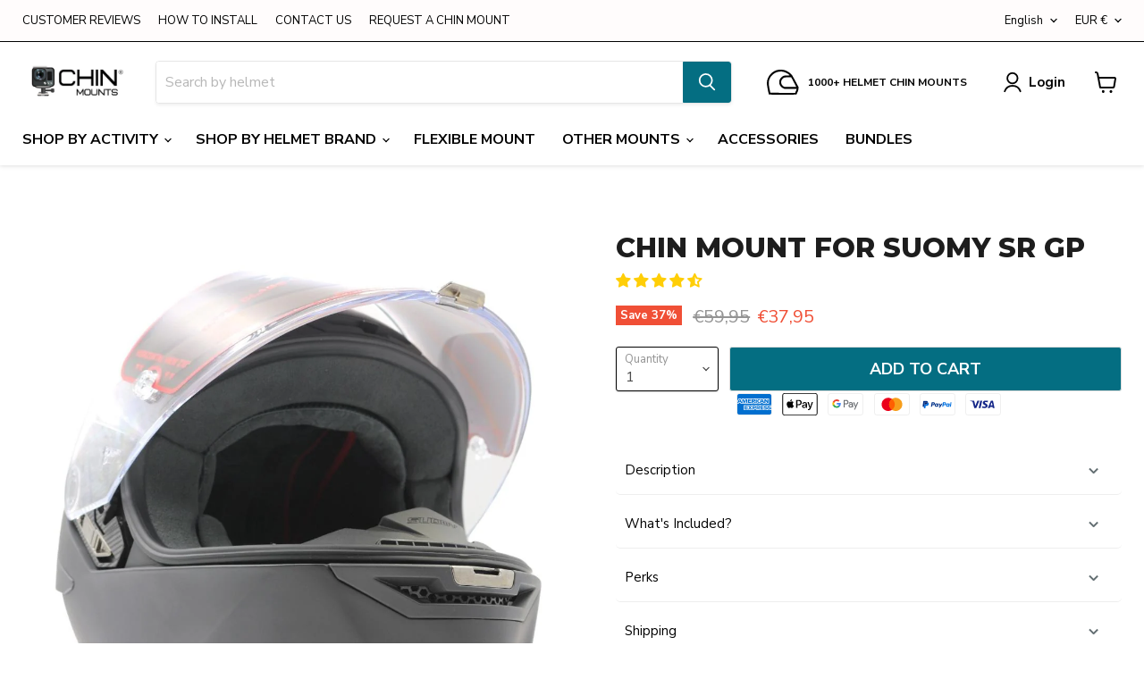

--- FILE ---
content_type: text/javascript
request_url: https://cdn-sf.vitals.app/assets/js/sm36.d91588ee2cd93c9235e0.chunk.bundle.js
body_size: 14991
content:
(window.webpackChunkvitalsLibrary=window.webpackChunkvitalsLibrary||[]).push([[5916],{89994:(t,e,i)=>{"use strict";i.d(e,{A:()=>s});var n=i(58578);var o=i.n(n);var a=i(63543);var r=o()(!1);r.i(a.A);r.push([t.id,".Vtl-NewVolumeDiscountRadio{display:flex;flex-direction:column;max-width:44rem}.Vtl-NewVolumeDiscountRadio--SubmitAttempted .Vtl-NewVolumeDiscountRadio__VariantSelector--Invalid .Vtl-Dropdown__Header{border-color:red}.Vtl-NewVolumeDiscountRadio .Vtl-Dropdown{max-width:100%}.Vtl-NewVolumeDiscountRadio__Submit{padding:var(--vtl-space-16) var(--vtl-space-32);appearance:none;border:none;display:flex;justify-content:center;gap:1ch}.Vtl-NewVolumeDiscountRadio__Submit--Enabled{cursor:pointer}.Vtl-NewVolumeDiscountRadio__Submit--Disabled{opacity:.5;cursor:not-allowed}.Vtl-NewVolumeDiscountRadio__TierHighlight{position:absolute;line-height:calc(1em + 4px);font-size:14px;transform:translateY(-125%);font-weight:bold}.Vtl-NewVolumeDiscountRadio__TierItem{border:1px solid #cecece;position:relative}.Vtl-NewVolumeDiscountRadio__TierItem--NotSelected *{cursor:pointer}.Vtl-NewVolumeDiscountRadio__TierList{list-style:none;margin:.5em 0 var(--vtl-space-16);padding:0;display:flex;flex-direction:column;gap:var(--vtl-space-16)}.Vtl-NewVolumeDiscountRadio__TierList--SaveAmountLabelHidden{gap:var(--vtl-space-12)}.Vtl-NewVolumeDiscountRadio__TierLabel{display:flex;align-items:center;margin-bottom:0;padding:var(--vtl-space-16)}.Vtl-NewVolumeDiscountRadio__TierItem--WithVariants .Vtl-NewVolumeDiscountRadio__TierLabel{padding-bottom:var(--vtl-space-0)}.Vtl-NewVolumeDiscountRadio__LabelWrapper{flex:1;line-height:1.2}.Vtl-NewVolumeDiscountRadio__LabelHeader{display:grid;grid-template-columns:1fr auto;column-gap:var(--vtl-space-8);align-items:center;line-height:22px}.Vtl-NewVolumeDiscountRadio__LabelHeaderLeft{display:flex;flex-direction:column;gap:var(--vtl-space-2);min-width:0}.Vtl-NewVolumeDiscountRadio__LabelTitleRow{display:flex;align-items:center;gap:var(--vtl-space-4);flex-wrap:wrap}.Vtl-NewVolumeDiscountRadio__PriceCol{display:flex;flex-direction:column;justify-content:center;align-items:flex-end;text-align:right;white-space:nowrap;gap:var(--vtl-space-2)}.Vtl-NewVolumeDiscountRadio__Badge{background-color:#5d5f5e;color:#fff;padding:var(--vtl-space-2) var(--vtl-space-6);border-radius:var(--vtl-space-12);font-size:12px;font-weight:600;white-space:normal;word-break:break-word}.Vtl-NewVolumeDiscountRadio__LabelSubtitle{font-size:14px}.Vtl-NewVolumeDiscountRadio__LabelContainer{display:flex;justify-content:space-between;text-align:right}.Vtl-NewVolumeDiscountRadio .Vtl-NewVolumeDiscountRadio__Radio{appearance:none;background-color:var(--form-background);margin:3px 1ch 0 0;font:inherit;color:currentColor;width:18px;height:18px;border:.15em solid currentColor;border-radius:50%;transform:translateY(-0.075em);display:grid;place-content:center;aspect-ratio:1/1;padding:0}.Vtl-NewVolumeDiscountRadio__Radio::before{content:\"\";width:10px;height:10px;aspect-ratio:1/1;border-radius:50%;transform:scale(0);transition:120ms transform ease-in-out;box-shadow:inset 1em 1em #8c9196}.Vtl-NewVolumeDiscountRadio__Radio:checked::before{transform:scale(1)}.Vtl-NewVolumeDiscountRadio__Label{text-transform:capitalize;background:rgba(140,145,150,.5333333333);padding:var(--vtl-space-4) var(--vtl-space-12);font-size:14px;position:absolute;top:0;right:15px;transform:translate(0, -50%);white-space:nowrap}.Vtl-NewVolumeDiscountRadio__TotalPrice,.Vtl-NewVolumeDiscountRadio__ItemPriceWithoutDiscount{text-decoration:line-through;color:#6f6f6f;line-height:.75em;font-size:14px}.Vtl-NewVolumeDiscountRadio__LabelName{display:flex;flex-direction:column;justify-content:flex-end;font-size:12px}.Vtl-NewVolumeDiscountRadio__Name{text-align:center;margin:.5em 0}.Vtl-NewVolumeDiscountRadio__Name~.Vtl-NewVolumeDiscountRadio__TierList{margin-top:0}.Vtl-NewVolumeDiscountRadio__TotalPrice,.Vtl-NewVolumeDiscountRadio__ItemPriceWithDiscount{font-size:16px}.Vtl-NewVolumeDiscountRadio__LabelHeaderTotalValue,.Vtl-NewVolumeDiscountRadio__LabelHeaderQuantity,.Vtl-NewVolumeDiscountRadio__ItemPriceWithDiscount,.Vtl-NewVolumeDiscountRadio__LabelHeaderQuantityInterval,.Vtl-NewVolumeDiscountRadio__TotalDiscountedPrice{font-weight:bold}.Vtl-NewVolumeDiscountRadio__Variants{list-style:none;display:flex;flex-direction:column;gap:var(--vtl-space-8);padding:var(--vtl-space-6) var(--vtl-space-16) var(--vtl-space-16) var(--vtl-space-16)}.Vtl-NewVolumeDiscountRadio__VariantsItem{display:flex;gap:1ch;align-items:center}.Vtl-NewVolumeDiscountRadio__VariantsItemNumber{font-size:12px}.Vtl-VolumeDiscountRadio{display:flex;flex-direction:column;max-width:44rem}.Vtl-VolumeDiscountRadio--SubmitAttempted .Vtl-VolumeDiscountRadio__VariantSelector--Invalid .Vtl-Dropdown__Header{border-color:red}.Vtl-VolumeDiscountRadio__Submit{padding:16px 32px;appearance:none;border:none;display:flex;justify-content:center;gap:1ch}.Vtl-VolumeDiscountRadio__Submit--Enabled{cursor:pointer}.Vtl-VolumeDiscountRadio__Submit--Disabled{opacity:.5;cursor:not-allowed}.Vtl-VolumeDiscountRadio__TierHighlight{position:absolute;line-height:calc(1em + 4px);font-size:14px;transform:translateY(-125%);font-weight:bold}.Vtl-VolumeDiscountRadio__TierItem{border:1px solid #cecece;padding:16px;position:relative}.Vtl-VolumeDiscountRadio__TierItem--NotSelected *{cursor:pointer}.Vtl-VolumeDiscountRadio__TierList{list-style:none;margin:0;padding:0;display:flex;flex-direction:column;gap:20px;margin-bottom:16px}.Vtl-VolumeDiscountRadio__TierList--SaveAmountLabelHidden{gap:12px}.Vtl-VolumeDiscountRadio__TierLabel{display:flex;align-items:baseline;margin-bottom:0}.Vtl-VolumeDiscountRadio__LabelWrapper{flex:1;line-height:1.2}.Vtl-VolumeDiscountRadio__LabelContainer{display:flex;justify-content:space-between;text-align:right}.Vtl-VolumeDiscountRadio .Vtl-VolumeDiscountRadio__Radio{appearance:none;background-color:var(--form-background);margin:0 1ch 0 0;font:inherit;color:currentColor;width:18px;height:18px;border:.15em solid currentColor;border-radius:50%;transform:translateY(-0.075em);display:grid;place-content:center;aspect-ratio:1/1;padding:0}.Vtl-VolumeDiscountRadio__Radio::before{content:\"\";width:10px;height:10px;aspect-ratio:1/1;border-radius:50%;transform:scale(0);transition:120ms transform ease-in-out;box-shadow:inset 1em 1em #8c9196}.Vtl-VolumeDiscountRadio__Radio:checked::before{transform:scale(1)}.Vtl-VolumeDiscountRadio__TotalSave{text-transform:capitalize;background:rgba(140,145,150,.5333333333);padding:2px 14px;font-size:16px;position:absolute;bottom:0;left:50%;transform:translate(-50%, 50%);white-space:nowrap}.Vtl-VolumeDiscountRadio__ItemPriceWithoutDiscount{text-decoration:line-through;color:#6f6f6f;line-height:.75em;font-size:14px}.Vtl-VolumeDiscountRadio__LabelName{display:flex;flex-direction:column;justify-content:flex-end;font-size:12px}.Vtl-VolumeDiscountRadio__TotalPrice,.Vtl-VolumeDiscountRadio__ItemPriceWithDiscount{font-size:16px}.Vtl-VolumeDiscountRadio__LabelHeaderTotalValue,.Vtl-VolumeDiscountRadio__LabelHeaderQuantity,.Vtl-VolumeDiscountRadio__ItemPriceWithDiscount,.Vtl-VolumeDiscountRadio__LabelHeaderQuantityInterval,.Vtl-VolumeDiscountRadio__TotalPrice{font-weight:bold}.Vtl-VolumeDiscountRadio__Variants{list-style:none;margin:0;display:flex;flex-direction:column;gap:4px;padding:0 0 0 4px;margin-top:6px}.Vtl-VolumeDiscountRadio__VariantsItem{display:flex;gap:1ch;align-items:center}.Vtl-VolumeDiscountRadio__VariantsItemNumber{font-size:12px}",""]);const s=r},8398:(t,e,i)=>{"use strict";i.d(e,{A:()=>a});var n=i(58578);var o=i.n(n)()(!1);o.push([t.id,".Vtl-TableContent__Container{margin-bottom:var(--vtl-space-20);overflow:hidden;line-height:140%;border-style:solid;max-width:44rem}.Vtl-TableContent__Title{display:flex;justify-content:center;padding:var(--vtl-space-16);text-align:center}.Vtl-TableContent__Row{display:flex;flex-wrap:wrap;justify-content:space-between;cursor:pointer;border-top-style:solid}.Vtl-TableContent__Row--WrappedRow{display:block}.Vtl-TableContent__Row--Disabled{cursor:not-allowed}.Vtl-TableContent__Item{box-sizing:border-box;padding:var(--vtl-space-12)}.Vtl-TableContent__RightColumnItem{display:flex;flex-direction:column;gap:var(--vtl-space-4);align-items:flex-end}.Vtl-TableContent__RightColumnItem--Wrapped{align-items:start}.Vtl-TableContent__RightColumnItem span{margin:var(--vtl-space-0);padding:var(--vtl-space-0)}.Vtl-TableContent__Discount--Wrapped{align-self:start}",""]);const a=o},15539:(t,e,i)=>{"use strict";i.d(e,{A:()=>a});var n=i(58578);var o=i.n(n)()(!1);o.push([t.id,".vtl-ub-vd-widget{position:relative;width:100%;clear:both}.vtl-ub-vd-widget .vtl-ub-vd-widget__loading-area{position:absolute !important;top:0;left:0;z-index:1000;width:100%;height:100%;background-color:rgba(255,255,255,.7)}.vtl-ub-vd-widget .vtl-ub-vd-widget__loading-area:empty{display:none}#bundle-volume-discounts{clear:both}.vtl-ub-vd-widget__content{width:100%}.vtl-ub-vd-badges-widget__title{width:100%;text-align:center;padding:.6rem 0}.vtl-ub-vd-badges-widget__slider-wrapper{position:relative}.vtl-ub-vd-badges-widget__slider{overflow:hidden;position:relative;margin-top:.5rem;margin-bottom:.5rem}.vtl-ub-vd-badges-widget__slider--mobile{padding:.5rem 0 1rem}.vtl-ub-vd-badges-widget__slider-content{display:flex}.vtl-ub-vd-widget__item:hover{text-shadow:0 0 .01px #000}.vtl-ub-vd-svg-badge,.vtl-ub-vd-simple-badge{border:1px solid gray;padding:.5rem;display:flex;flex-direction:column;vertical-align:top;text-align:center;justify-content:center;max-height:110px;line-height:1.4;text-decoration:none;border-radius:3px}.vtl-ub-vd-svg-badge,.vtl-ub-vd-simple-badge:last-child{margin-right:0}.vtl-ub-vd-simple-badge:hover{cursor:pointer;opacity:1}.rte a.vtl-ub-vd-simple-badge:not(.btn){padding:1rem}.rte a.vtl-ub-vd-svg-badge:not(.btn),.vtl-ub-vd-svg-badge{padding:0;border:0}.vtl-ub-vd-svg-badge:focus{outline:none;border:1px solid #dadada}.vtl-ub-vd-badges-widget__slider-arrow{position:absolute;top:50%;transform:translateY(-50%);z-index:2;display:none;width:40px;height:40px;border:1px solid #dadada;background-color:#fff;background-repeat:no-repeat;background-position:center;border-radius:50%;opacity:.6;cursor:pointer;font-size:16px;line-height:0}.vtl-ub-vd-badges-widget__slider-arrow svg{width:1em;height:1em}.vtl-ub-vd-badges-widget__slider-arrow:hover{display:block !important;opacity:1;box-shadow:1px 1px 5px rgba(0,0,0,.15);border:1px solid #fff}.vtl-ub-vd-badges-widget__slider-arrow:disabled:hover{opacity:.3}.vtl-ub-vd-badges-widget__slider-arrow:focus{outline:none;border:3px solid currentColor}.vtl-ub-vd-badges-widget__slider-arrow--prev{left:-20px}.vtl-ub-vd-badges-widget__slider-arrow--next{right:-20px}@media only screen and (max-width: 768px){.vtl-ub-vd-badges-widget__slider{overflow-x:auto;position:relative}.vtl-ub-vd-badges-widget__slider-arrow{display:none}}",""]);const a=o},35973:t=>{var e='undefined'!=typeof Element;var i='function'==typeof Map;var n='function'==typeof Set;var o='function'==typeof ArrayBuffer&&!!ArrayBuffer.isView;function a(t,r){if(t===r)return!0;if(t&&r&&'object'==typeof t&&'object'==typeof r){if(t.constructor!==r.constructor)return!1;var s,l,d;if(Array.isArray(t)){if((s=t.length)!=r.length)return!1;for(l=s;0!==l--;)if(!a(t[l],r[l]))return!1;return!0}var c;if(i&&t instanceof Map&&r instanceof Map){if(t.size!==r.size)return!1;c=t.entries();for(;!(l=c.next()).done;)if(!r.has(l.value[0]))return!1;c=t.entries();for(;!(l=c.next()).done;)if(!a(l.value[1],r.get(l.value[0])))return!1;return!0}if(n&&t instanceof Set&&r instanceof Set){if(t.size!==r.size)return!1;c=t.entries();for(;!(l=c.next()).done;)if(!r.has(l.value[0]))return!1;return!0}if(o&&ArrayBuffer.isView(t)&&ArrayBuffer.isView(r)){if((s=t.length)!=r.length)return!1;for(l=s;0!==l--;)if(t[l]!==r[l])return!1;return!0}if(t.constructor===RegExp)return t.source===r.source&&t.flags===r.flags;if(t.valueOf!==Object.prototype.valueOf)return t.valueOf()===r.valueOf();if(t.toString!==Object.prototype.toString)return t.toString()===r.toString();if((s=(d=Object.keys(t)).length)!==Object.keys(r).length)return!1;for(l=s;0!==l--;)if(!Object.prototype.hasOwnProperty.call(r,d[l]))return!1;if(e&&t instanceof Element)return!1;for(l=s;0!==l--;)if(('_owner'!==d[l]&&'__v'!==d[l]&&'__o'!==d[l]||!t.$$typeof)&&!a(t[d[l]],r[d[l]]))return!1;return!0}return t!=t&&r!=r}t.exports=function(t,e){try{return a(t,e)}catch(t){if((t.message||'').match(/stack|recursion/i)){console.warn('react-fast-compare cannot handle circular refs');return!1}throw t}}},40954:(t,e,i)=>{"use strict";i.r(e);i.d(e,{D84:()=>Nt});var n=i(21076);var o=i(8302);var a=i(46757);var r=i(10554);var s=i(98076);var l=i(57798);var d=i(58836);var c=i(56497);var u=i(35859);var h=i.n(u);var v=i(83297);var p=i(45427);const m=(0,u.createContext)(void 0);function b(t){return t.X64}function g(t){const e=(0,u.useContext)(m);if(!e)throw new Error('using a73 outside of context');return e(t)}var f=i(98932);var _=i(42913);var y=i(60718);var V=i(20593);var w=i(99903);var x=i(71204);const T=y.A.toString();const D=(0,u.memo)(function({disabled:t,loading:e,onClick:i}){(0,_.OV)('spinner',T);const[n,o]=(0,x.N)(l.X.G54);const{o71:a,s81:r,y11:s}=g(b);const c=r!==V.zm.P59||(0,w.F5)();const h=(0,u.useMemo)(()=>(0,v.Iy)(s),[s]);return(0,d.FD)("button",{type:"submit",className:h('Submit',{Loading:!!e,Disabled:!!t||!c,Enabled:!t}),disabled:t||!c,onClick:i,children:[c?a:n(o.m25),e&&(0,d.Y)("div",{className:h('Spinner'),children:(0,d.Y)(f.DU,{})})]})});var $=i(91455);var L=i(50889);var R=i(96869);const N=(0,u.memo)(function({customText:t,variablesReplacer:e}){return(0,d.Y)(R.H,{customText:t,dataVariableReplacer:e})});const M=(0,u.memo)(({tier:t,selectedVariantIds:e,qtyInterval:i,tierIndex:n})=>{var o;const{X55:a,S33:s,I42:l,v45:c,T28:h,I65:p,v71:m,t17:f,A71:_,v40:y,s79:w,j70:x,h10:T,D29:D,A47:M,G1:B,e18:F,G2:S,y11:C}=g(b);const Y=(0,u.useMemo)(()=>(0,v.Iy)(C),[C]);const I=(0,u.useMemo)(()=>e.map(t=>{var e;return null!==(e=s.find(e=>t===e.Y72))&&void 0!==e?e:m}),[m,e,s]);const q=(0,u.useMemo)(()=>{var t;if(!I.length||!I[0])return!1;const e=null===(t=I[0])||void 0===t?void 0:t.W54;return!I.find(t=>(null==t?void 0:t.W54)!==e)},[I]);const X=q?null===(o=I[0])||void 0===o?void 0:o.W54:m.W54;const P=(0,$.I)(X,t.value,a);const A=(0,u.useMemo)(()=>I.reduce((t,e)=>t+e.W54,0),[I]);const k=(0,u.useMemo)(()=>I.reduce((e,i)=>e+(0,$.I)(i.W54,t.value,a),0),[I,t.value,a]);const W=A-k;const H=(0,u.useMemo)(()=>({quantity:(0,d.Y)("span",{className:Y('LabelHeaderQuantity'),children:t.qty}),price_total:(0,d.Y)(L.e,{className:Y('LabelHeaderTotalValue'),value:k/100,shouldConvert:!1,shouldRound:!1}),discount_amount:a===V.Sv.P55?(0,d.Y)(L.e,{className:Y('LabelHeaderTotalValue'),value:t.value,shouldConvert:!r.b.T68.w51(),shouldRound:!1}):(0,d.FD)("span",{className:Y('LabelHeaderTotalValue'),children:[t.value,"%"]}),discount_total:(0,d.Y)(L.e,{className:Y('LabelHeaderTotalValue'),value:W/100,shouldConvert:!1,shouldRound:!1}),price_each:(0,d.Y)(L.e,{className:Y('LabelHeaderTotalValue'),value:P/100,shouldConvert:!1,shouldRound:!1}),quantity_interval:(0,d.Y)("span",{className:Y('LabelHeaderQuantityInterval'),children:i[t.qty]})}),[Y,P,i,t.qty,t.value,k,W,a]);const G=(0,u.useMemo)(()=>(0,v.T7)({R52:n,h10:T,s79:w,v40:y,T28:h}),[n,T,y,w,h]);const j=!(D&&void 0===n);const{title:K,badge:E,subtitle:O,label:z}=(0,u.useMemo)(()=>(0,v.QC)(n,x),[n,x]);return C?(0,d.FD)("div",{className:Y('LabelWrapper'),children:[(0,d.FD)("div",{className:Y('LabelHeader'),children:[(0,d.FD)("div",{className:Y('LabelHeaderLeft'),children:[(0,d.FD)("div",{className:Y('LabelTitleRow'),children:[(0,d.Y)("div",{className:Y('LabelTitle'),children:(0,d.Y)(N,{customText:K,variablesReplacer:H})}),E&&(0,d.Y)("div",{className:Y('Badge'),children:(0,d.Y)(R.H,{customText:E,dataVariableReplacer:H})})]}),O&&(0,d.Y)("div",{className:Y('LabelSubtitle'),children:(0,d.Y)(R.H,{customText:O,dataVariableReplacer:H})})]}),(0,d.Y)("div",{className:Y('PriceCol'),children:B?(0,d.FD)(d.FK,{children:[(0,d.Y)("div",{className:Y('ItemPriceWithDiscount'),children:(0,d.Y)(L.e,{value:P/100,shouldConvert:!1,shouldRound:!1})}),0!==t.value&&(0,d.Y)("div",{className:Y('ItemPriceWithoutDiscount'),children:(0,d.Y)(L.e,{value:X/100,shouldConvert:!1,shouldRound:!1})})]}):(0,d.FD)(d.FK,{children:[(0,d.Y)("div",{className:Y('TotalDiscountedPrice'),children:(0,d.Y)(L.e,{value:k/100,shouldConvert:!1,shouldRound:!1})}),!F&&0!==t.value&&(0,d.Y)("div",{className:Y('TotalPrice'),children:(0,d.Y)(L.e,{value:A/100,shouldConvert:!1,shouldRound:!1})})]})})]}),z&&(0,d.Y)("div",{className:Y('Label'),children:(0,d.Y)(R.H,{customText:z,dataVariableReplacer:H})})]}):(0,d.FD)("div",{className:Y('LabelWrapper'),children:[!!(l&&l>0&&l===t.qty)&&(0,d.Y)("div",{className:Y('TierHighlight'),children:c}),(0,d.Y)("div",{className:Y('LabelHeader'),children:(0,d.Y)(N,{customText:G,variablesReplacer:H})}),j&&(0,d.FD)(d.FK,{children:[q&&I.length&&!M&&(0,d.FD)("div",{className:Y('LabelContainer','PerItem'),children:[(0,d.Y)("div",{className:Y('LabelName'),children:_}),(0,d.FD)("div",{className:Y('LabelValue'),children:[(0,d.Y)("div",{className:Y('ItemPriceWithoutDiscount'),children:(0,d.Y)(L.e,{value:X/100,shouldConvert:!1,shouldRound:!1})}),(0,d.Y)("div",{className:Y('ItemPriceWithDiscount'),children:(0,d.Y)(L.e,{value:P/100,shouldConvert:!1,shouldRound:!1})})]})]}),!B&&(0,d.FD)("div",{className:Y('LabelContainer','Total'),children:[(0,d.Y)("div",{className:Y('LabelName'),children:f}),(0,d.Y)("div",{className:Y('LabelValue'),children:(0,d.Y)("div",{className:Y('TotalPrice'),children:(0,d.Y)(L.e,{value:k/100,shouldConvert:!1,shouldRound:!1})})})]}),!S&&(0,d.FD)("div",{className:Y('TotalSave'),children:[p,":",' ',(0,d.Y)(L.e,{value:W/100,shouldConvert:!1,shouldRound:!1})]})]})]})});var B=i(49547);const F=(0,u.memo)(function({onTierSelected:t,tier:e,isSelected:i,selectedVariantIds:n,qtyInterval:o,tierIndex:a}){const{S33:r,Y72:s,I42:l,q63:c,y10:h,s81:p,y11:m}=g(b);const f=`variant-selector-${s}`;const _=`${f}-${e.qty}`;const y=(0,u.useMemo)(()=>(0,v.Iy)(m),[m]);const w=(0,u.useMemo)(()=>i&&r.length>1&&p!==V.zm.P59,[i,r,p]);const x=(0,u.useCallback)(()=>{t(Array.from(new Array(e.qty)).map((t,i)=>p===V.zm.N37&&n[0]?n[0]:n[i]?n[i]:h[c]<e.qty?0:c))},[c,t,n,e.qty,h,p]);const T=(0,u.useMemo)(()=>n.length>e.qty?n.slice(0,e.qty):n.length<e.qty?(0,v.cN)(n.concat(Array.from(new Array(e.qty-n.length)).fill(0)),h,p===V.zm.N37?n[0]:c):n,[c,n,e.qty,h,p]);const D=(0,u.useCallback)(e=>{t(e)},[t]);return(0,d.FD)("li",{className:y('TierItem',{Selected:i,NotSelected:!i,Highlighted:l===e.qty,WithVariants:w}),children:[(0,d.FD)("label",{htmlFor:_,className:y('TierLabel'),children:[(0,d.Y)("input",{type:"radio",id:_,name:f,className:y('Radio'),value:e.qty,onChange:x,checked:i}),(0,d.Y)(M,{tierIndex:a,qtyInterval:o,tier:e,selectedVariantIds:T})]}),w&&(0,d.Y)(B.u,{selectedVariantIds:T,tier:e,onVariantChange:D,variants:r,variantQuantities:h,variantSelectorType:p,radioWithSubtitle:m})]})});var S=i(13515);var C=i(96649);var Y=i(89994);var I=i(45201);const q={qty:1,value:0};const X=(0,u.memo)(function({onTierUpdate:t,onSubmit:e}){const{X84:i,P56:n,q63:o,I42:a,y10:r,D29:s,v46:l,G2:c,j71:h,h12:p,y11:m}=g(b);const y=(0,u.useMemo)(()=>(0,v.Iy)(m),[m]);const w=(0,u.useRef)(o);const[x,T]=(0,u.useState)(!1);const $=(0,u.useMemo)(()=>s?[q,...n]:n,[s,n]);const[L,R]=(0,u.useState)(()=>{if(!(null==$?void 0:$.length))return[];const t=h?$.find(t=>t.qty===a):null;const e=null!=t?t:$[0];return Array.from(new Array(e.qty)).map(()=>0)});const N=(0,u.useCallback)(t=>{const e=(0,v.cN)(t,r,o);R(e)},[o,r]);(0,u.useEffect)(()=>{R(t=>{if(s&&l&&!p&&o!==w.current){w.current=o;return[o]}const e=(0,v.cN)(t.map(t=>w.current===t?0:t),r,o);w.current=o;return e})},[o,r,s,l,p]);(0,u.useEffect)(()=>{t(L);T(!1)},[t,L]);const[M,B]=(0,u.useState)(!1);const X=(0,u.useMemo)(()=>!L.length||L.findIndex(t=>0===t)>-1,[L]);const P=(0,u.useMemo)(()=>n.length>0&&!l,[n.length,l]);const A=(0,u.useCallback)(t=>{t.preventDefault();t.stopPropagation();T(!0);if(!X){B(!0);e().finally(()=>B(!1))}},[e,X]);!function(){const{L71:t,D54:e,L76:i,N65:n,K86:o,D28:a,T60:r,X9:s,s82:l,i38:d,G0:c,q43:h,y11:p,y12:m,l45:y,s83:w,i39:x,v47:T,y13:D,G3:$,v48:L}=g(b);const R=(0,u.useMemo)(()=>(0,v.Iy)(p),[p]);const N=(0,u.useMemo)(()=>({L71:(0,S.K6)(t),L76:(0,S.K6)(i||'ffffff'),D54:(0,S.K6)(e||'000000'),y12:(0,S.K6)(m),l45:(0,S.K6)(y),s83:(0,S.K6)(w),i39:(0,S.K6)(x),T60:(0,S.K6)(r),X9:(0,S.K6)(s),s82:(0,S.K6)(l),i38:(0,S.K6)(d),G0:(0,S.K6)(c),q43:(0,S.K6)(h),v47:(0,S.K6)(T),y13:(0,S.K6)(D),G3:(0,S.K6)($),v48:(0,S.K6)(L)}),[t,i,e,m,y,w,x,r,s,l,d,c,h,T,D,$,L]);const M=(0,u.useMemo)(()=>{const t=p?N.y12:N.L71;return(0,C.R)(t)?'#ffffff':'#000000'},[N.L71,N.y12,p]);const B=(0,u.useMemo)(()=>`\n\t\t.${R('Spinner')} .${(0,f.Fj)()} {\n\t\t\tborder-color: ${(0,S.cH)(N.D54,.2)};\n\t\t\tborder-left-color: ${N.D54};\n\t\t}`,[N.D54,R]);const F=(0,u.useMemo)(()=>n===V.qK.Outline?`.${R('Submit')} {\n\t\t\tborder:1px solid ${N.L76};\n\t\t\tbackground-color: transparent;\n\t\t\tcolor: ${N.D54};\n\t\t}`:`.${R('Submit')} {\n\t\t\tbackground-color: ${N.L76};\n\t\t\tcolor: ${N.D54};\n\t\t}`,[N.L76,n,N.D54,R]);const q=(0,u.useMemo)(()=>{const t=p?N.y12:N.L71;return`\n\t\t${p?'':`.${R('TierItem')}--Highlighted { padding-top:32px }`}\n\t\t.${R('TierHighlight')} {\n\t\t\tcolor: ${t};\n\t\t}\n\t\t`},[N.L71,N.y12,R,p]);const X=(0,u.useMemo)(()=>{const t=(0,I.gN)();return`\n\t\t\t.${R('VariantSelector')} {\n\t\t\t\tbackground-color: #${t.n40};\n\t\t\t\tcolor: #${t.B21};\n            }\n\t\t\t.${R()} select.${R('VariantSelector')} {\n\t\t\t\tbackground-image:\n\t\t\t\t\tlinear-gradient(45deg,  transparent 55%, #${t.B21} 50%, #${t.B21} calc(50% + 1px), transparent calc(50% + 2px)),\n\t\t\t\t\tlinear-gradient(-45deg, transparent 55%, #${t.B21} 50%, #${t.B21} calc(50% + 1px), transparent calc(50% + 2px));\n\t\t\t}\n\t\t\t.${R()} .Vtl-Dropdown.${R('VariantSelector')} .Vtl-Dropdown__Header-ArrowContainer svg path {\n\t\t\t\tfill: #${t.B21};\n\t\t\t}\n\t\t\t.${R()} .Vtl-Dropdown.${R('VariantSelector')} .Vtl-Dropdown__Header,\n\t\t \t.${R('VariantSelector')}-Portal .Vtl-Dropdown__Portal-List {\n\t\t\t\tbackground-color: #${t.n40};\n\t\t\t\tcolor: #${t.B21};\n\t\t\t}\n            `},[R]);const P=(0,u.useMemo)(()=>p?`\n\t\t\t\t.${R('TierItem')}--Selected {\n\t\t\t\t\tbackground: ${N.y12};\n\t\t\t\t\tborder-color: ${N.l45};\n\t\t\t\t}\n\t\t\t\t.${R('TierItem')}--Selected .${R('Radio')} {\n\t\t\t\t\tborder-color: ${N.l45};\n\t\t\t\t}\n\t\t\t\t.${R('TierItem')}--Selected .${R('Radio')}::before {\n\t\t\t\t\tcolor: ${N.l45};\n\t\t\t\t\tbox-shadow: inset 1em 1em ${N.l45};\n\t\t\t\t}\n\t\t\t.${R('TierItem')}:not(.${R('TierItem')}--Selected) {\n\t\t\t\tbackground: ${N.s83};\n\t\t\t\tborder-color: ${N.i39};\n\t\t\t}\n\t\t\t.${R('TotalSave')} {\n\t\t\t\tbackground-color: ${N.y12};\n\t\t\t\tcolor: ${M};\n\t\t\t}\n\t\t`:`\n\t\t.${R('TierItem')}--Selected {\n\t\t\tbackground: ${N.L71}15;\n\t\t\tborder-color: ${N.L71};\n\t\t}\n\t\t.${R('TierItem')}--Selected .${R('Radio')} {\n\t\t\tborder-color: ${N.L71};\n\t\t}\n\t\t.${R('TierItem')}--Selected .${R('Radio')}::before {\n\t\t\tcolor: ${N.L71};\n\t\t\tbox-shadow: inset 1em 1em ${N.L71};\n\t\t}\n\t\t.${R('TotalSave')} {\n\t\t\tbackground-color: ${N.L71};\n\t\t\tcolor: ${M};\n\t\t}\n\t`,[N.L71,M,R,p,N.y12,N.l45,N.s83,N.i39]);const A=(0,u.useMemo)(()=>`\n\t\t\t.${R('TotalSave')} {\n\t\t\t\tborder-radius: min(${o}px, 10px);\n\t\t\t}\n\t\t\t.${R('TierHighlight')} {\n\t\t\t\tborder-bottom-left-radius: min(${o}px, 10px);\n\t\t\t\tborder-bottom-right-radius: min(${o}px, 10px);\n\t\t\t}\n\t\t\t.${R('Label')},\n\t\t\t.${R('Submit')},\n\t\t\t.${R('TierItem')} {\n\t\t\t\tborder-radius: ${o}px;\n\t\t\t\tborder-width: ${a}px;\n\t\t\t}\n\t\t`,[R,o,a]);const k=(0,u.useMemo)(()=>`\n\t\t\t.${R('Name')} {\n\t\t\t\tbackground: ${N.T60};\n\t\t\t\tcolor: ${N.X9};\n\t\t\t}\n\t\t`,[N.T60,N.X9,R]);const W=(0,u.useMemo)(()=>N.s82&&N.i38?`\n\t\t\t.${R('Badge')} {\n\t\t\t\tbackground-color: ${N.i38};\n\t\t\t\tcolor: ${N.s82};\n\t\t\t}\n\t\t\t.${R('Label')} {\n\t\t\t\tbackground-color: ${N.i38};\n\t\t\t\tcolor: ${N.s82};\n\t\t\t}\n\t\t`:'',[N.s82,N.i38,R]);const H=(0,u.useMemo)(()=>N.G0&&N.q43?`\n\t\t\t.${R('Label')} {\n\t\t\t\tbackground-color: ${N.q43};\n\t\t\t\tcolor: ${N.G0};\n\t\t\t}\n\t\t`:'',[N.G0,N.q43,R]);const G=(0,u.useMemo)(()=>p?`\n\t\t\t.${R('LabelTitle')} {\n\t\t\t\tcolor: ${N.v47};\n\t\t\t}\n\t\t\t.${R('LabelSubtitle')} {\n\t\t\t\tcolor: ${N.y13};\n\t\t\t}\n\t\t\t.${R('TotalDiscountedPrice')},\n\t\t\t.${R('ItemPriceWithDiscount')} {\n\t\t\t\tcolor: ${N.G3};\n\t\t\t}\n\t\t\t.${R('TotalPrice')},\n\t\t\t.${R('ItemPriceWithoutDiscount')} {\n\t\t\t\tcolor: ${N.v48};\n\t\t\t}\n\t\t`:'',[p,N.v47,N.y13,N.G3,N.v48,R]);(0,_.OV)("VolumeDiscountRadioCss",Y.A.toString()+A+X+P+F+B+q+k+W+H+G)}();return(0,d.FD)("form",{className:y({modifiers:{SubmitAttempted:x}}),onSubmit:A,children:[i&&!!i.trim().length&&(0,d.Y)("h3",{className:y('Name'),children:i}),(0,d.FD)("ul",{className:y('TierList',{SaveAmountLabelHidden:c}),children:[!!s&&(0,d.Y)(F,{onTierSelected:N,selectedVariantIds:L,tier:q,isSelected:1===L.length,qtyInterval:(0,v.hX)($)}),n.map((t,e)=>(0,d.Y)(F,{onTierSelected:N,selectedVariantIds:L,tier:t,tierIndex:e,isSelected:t.qty===L.length,qtyInterval:(0,v.hX)($)},t.qty))]}),P&&(0,d.Y)(D,{onClick:A,loading:M})]})});var P=i(37902);var A=i(25254);var k=i(72325);var W=i(39235);var H=i(27182);var G=i(68748);var j=i(95956);var K=i(30607);var E=i(71683);var O=i(25172);var z=i.n(O);var U=i(31592);var Q=i(17466);var J=i(95731);var Z=i(47730);var tt=i(2924);var et=i(92767);var it=i(19661);var nt=i(55690);var ot=i(31156);var at=i(60317);var rt=i(75541);var st=i(15539);class lt extends it.X{constructor(t){super();this.U65=z()();this.T19=z()();this.L27=z()();this.o76=(0,I.gN)();this.G24=!1;this.L28=t}D55(){}H64(){var t,e,i,n;const a=`\n            <div class="${ot.Nz}" data-track-${o.Zt.R86}="${l.X.G54}" data-track-${o.Zt.T77}="${o.pF.i70}" data-track-${o.Zt.Q30}-${o.QB.G75}="${(0,Z.mz)()}" data-track-${o.Zt.Q30}-${o.QB.T76}="${A.B.M69().Y72}">\n                <div class="vtl-ub-vd-widget__content"></div>\n                <div class="vtl-ub-vd-widget__loading-area"></div>\n            </div>\n        `;this.U65=r.b.V28.B64({S12:l.X.B11,E5:'.vtl-ub-vd-widget',S13:et.uk.T67,X65:a});this.T19=this.U65.find('.vtl-ub-vd-widget__content');(0,at.EL)(`.${ot.Nz}`,{hasState:!!A.B.M69(),P56:null===(t=A.B.M69())||void 0===t?void 0:t.P56,X39:null===(e=A.B.M69())||void 0===e?void 0:e.X39,y10:null===(i=A.B.M69())||void 0===i?void 0:i.y10,T28:null===(n=A.B.M69())||void 0===n?void 0:n.T28})}F32(){this.L27=this.U65.find('.vtl-ub-vd-widget__loading-area')}K14(){this.D56()}P50(){return this.U65}Y39(){this.T19.html('');this.U65.hide()}D56(){this.T19.find(".vtl-ub-vd-widget__item, .Vtl-TableContent__Row").each((t,e)=>{const i=z()(e);i.off('click').on('click',t=>this.N66(t,i))});window.addEventListener('beforeunload',()=>this.L27.hide())}N66(t,e){t.preventDefault();if(!(0,w.F5)())return;this.P18();const i=e.data('qty');const n=r.b.T71.r73();const o=(0,tt.dh)(n,i);(0,nt.i)(l.X.D70)&&r.b.T72.r46({eventName:'fireATCPixelForCurrentVariant',args:[o.quantity]});this.y35([o])}y35(t){return(0,n.sH)(this,void 0,void 0,function*(){var e;if(0===t.length)return;const i=r.b.T71.w45();if(!i)return;const n=i.Y72;const a={eid:A.B.M69().Y72,ptid:o.Bw.n53,pd:t.map(({id:t,quantity:e})=>({pid:n,vid:t,q:e}))};const s=null===(e=r.b.V29.Q1(l.X.G54))||void 0===e?void 0:e.A52(l.X.B10);if(!!(1===t.length&&t[0].quantity<2&&s&&s.K64()))try{if(s.N43())return}catch(t){rt.aU.n31(new Q.v('VD Widget: Failed to render ATC popup',Q.J.W38,{L66:{msg:(0,J.X5)(t),mid:l.X.B11}}))}yield r.b.X69.Q46({addToCartItems:t,saveDiscountData:a,shouldRedirectToCartOnDrawerOrNotificationFail:!0,onBeforeNavigateToCart:w.rI,onBeforeNavigateToCheckout:w.rI,onStayOnTheSamePage:w.rI,useAcceleratedRedirects:!0})})}P18(){this.L27.show();new W.j(this.L27).K67(()=>{this.L27.hide()});this.D55()}Q86(){if(this.G24)return;const t=`\n            .vtl-ub-vd-widget {\n                margin: ${r.b.S15.S45()?this.o76.B26:this.o76.y61}px 0 ${r.b.S15.S45()?this.o76.t50:this.o76.r4}px 0;\n            }\n        `;r.b.Y46.Q22(st.A.toString());r.b.Y46.Q22(t);this.G24=!0}}(0,n.Cg)([a.G],lt.prototype,"D55",null);class dt extends lt{constructor(t){var e;super(t);this.T19=z()();this.v72=[];this.n19=()=>(0,n.sH)(this,void 0,void 0,function*(){var t,e;if(void 0===this.t19){const i=!!r.b.Y46.i86().length;this.t19=null!==(e=null===(t=yield(0,G.xL)(U.$P.S55,{r58:!i}))||void 0===t?void 0:t.U15)&&void 0!==e?e:null}return this.t19});this.q64=()=>(0,n.sH)(this,void 0,void 0,function*(){var t;if(void 0===this.y36){const e=yield this.n19();this.y36=null!==(t=null==e?void 0:e.find('input[name="quantity"], input[type="number"].quantity-input__input'))&&void 0!==t?t:null}return this.y36});this.L29=t=>(0,n.sH)(this,void 0,void 0,function*(){var e;this.v72=t;if(!(null===(e=this.X49)||void 0===e?void 0:e.getState().X64.v46))return;const i=yield this.q64();if(i&&i.length>0){const e=i[0];e.value=t.length.toString();e.dispatchEvent(new Event('change'))}r.b.X69.E49(H.se.D84,t=>(0,n.sH)(this,void 0,void 0,function*(){const e=new W.j(z()(t.target));e.K67();try{const t=(0,w.N3)();if(!t){j.a.n31(new Q.v('Missing VD Cart Item',Q.J.W38));yield this.T50();return}const e=yield this.q64();const i=e?parseInt(null==e?void 0:e.val(),10):NaN;const n=t.quantity||i||1;const o=Object.assign(Object.assign({},t),{quantity:n});t.quantity&&i&&Number(t.quantity)!==i&&j.a.n31(new Q.v('Cart item quantity differs from page quantity',Q.J.W38,{L66:{cartItemQuantity:t.quantity,pageQuantity:i}}));if(!t.id){j.a.n31(new Q.v('Missing Cart Item ID for VD offer',Q.J.W38,{L66:{cartItem:JSON.stringify(t)}}));yield this.T50();return}if(o.quantity>99999){window.alert("Quantity is too big. Please enter a valid number.");return}this.l53(i,e);yield this.T50(o)}catch(t){j.a.n31(new Q.v('Volume Discount ATC subscribe failed',Q.J.W38,{L66:{msg:(0,J.X5)(t)}}));yield this.T50();throw t}finally{e.N25()}}),()=>!1)});this.l53=(t,e)=>{(isNaN(t)||t<1)&&e&&e.length>0&&j.a.Q18(new K.f(E.qI,{q:t,s:e.length}))};this.T50=t=>(0,n.sH)(this,void 0,void 0,function*(){const e=this.n20(t);yield this.y35(e).catch(t=>{j.a.n31(new Q.v('Add variants to cart failed',Q.J.W38,{L66:{msg:(0,J.X5)(t),itemList:JSON.stringify(e)}}));(0,w.jY)([H.se.D84])})});this.L30='.vtl-ub-vd-widget__item';const i=null===(e=r.b.T71.w45())||void 0===e?void 0:e.S33;r.b.Y46.J26().on(s.f9,()=>{var t;const e=r.b.T71.r73();const n=null==i?void 0:i.find(t=>t.Y72===e);n&&(null===(t=this.X49)||void 0===t||t.getState().U24.y34(n))});A.B.M69().h11&&i&&i.length>1&&(0,G.xL)(U.$P.C29).then(t=>{null==t||t.U15.hide()})}N68(){var t,e,i,n,o,a,s,d,c,u,h,v,m,b,g,f,_,y,w,x,T;const D=r.b.T71.r73();const $=null===(t=r.b.T71.w45())||void 0===t?void 0:t.S33;const[L,R]=r.b.X66.n79(l.X.G54);if(!D||!$)return;const N=$.find(t=>t.Y72===D);if(!N)return;let M;if(A.B.M69().s81===V.zm.P59)M=A.B.M69().P56;else{const t=Object.values(A.B.M69().y10).reduce((t,e)=>t+e,0);const e=A.B.M69().y11;M=A.B.M69().X39.filter(t=>(0,k._)(t,e)).map(({value:t,qty:e})=>({value:Number(t),qty:Number(e)})).filter(e=>t>=e.qty)}this.X49=(t=>(0,p.h$)('volumeDiscountProductPage',(e,i,n)=>({X64:t,U24:{y34(t){n(e=>Object.assign(Object.assign({},e),{v71:t,q63:t.Y72}),'VolumeDiscountProductPageStore.updateCurrentVariant')}}})))({K85:A.B.M69().K85,Y72:A.B.M69().Y72,V2:A.B.M69().V2,T60:A.B.M69().T60,X9:A.B.M69().X9,T28:A.B.M69().T28,X84:A.B.M69().X84,T30:A.B.M69().T30,T29:A.B.M69().T29,F86:A.B.M69().F86,X39:A.B.M69().X39,X55:A.B.M69().X55,P56:M,y10:A.B.M69().y10,s81:A.B.M69().s81,S33:$,q63:D,v71:N,o71:A.B.M69().o71,D54:A.B.M69().buttonTextColor,L76:A.B.M69().buttonColor,N65:A.B.M69().buttonStyle,v45:A.B.M69().v45,I42:A.B.M69().I42,L71:A.B.M69().L71||'000000',s82:A.B.M69().s82||'000000',i38:A.B.M69().i38||'000000',G0:A.B.M69().G0||'000000',q43:A.B.M69().q43||'000000',K86:null!==(e=A.B.M69().K86)&&void 0!==e?e:4,D28:null!==(i=A.B.M69().D28)&&void 0!==i?i:1,L31:L(R.H26),L32:L(R.H24),I66:L(R.E73),I67:L(R.E74),L33:L(R.H25),I65:L(R.E76),A72:L(R.u13),t17:L(R.n76),A71:L(R.u17),v40:A.B.M69().v40,s79:A.B.M69().s79,j70:A.B.M69().j70,D29:null!==(n=A.B.M69().D29)&&void 0!==n&&n,h10:A.B.M69().h10,v46:null!==(o=A.B.M69().v46)&&void 0!==o&&o,h11:null!==(a=A.B.M69().h11)&&void 0!==a&&a,h12:null!==(s=A.B.M69().h12)&&void 0!==s&&s,j71:null!==(d=A.B.M69().j71)&&void 0!==d&&d,A47:null!==(c=A.B.M69().A47)&&void 0!==c&&c,G1:null!==(u=A.B.M69().G1)&&void 0!==u&&u,e18:null!==(h=A.B.M69().e18)&&void 0!==h&&h,G2:null!==(v=A.B.M69().G2)&&void 0!==v&&v,y11:null!==(m=A.B.M69().y11)&&void 0!==m&&m,y12:null!==(b=A.B.M69().y12)&&void 0!==b?b:'000000',l45:null!==(g=A.B.M69().l45)&&void 0!==g?g:'000000',y13:null!==(f=A.B.M69().y13)&&void 0!==f?f:'000000',s83:null!==(_=A.B.M69().s83)&&void 0!==_?_:'000000',i39:null!==(y=A.B.M69().i39)&&void 0!==y?y:'000000',v47:null!==(w=A.B.M69().v47)&&void 0!==w?w:'000000',G3:null!==(x=A.B.M69().G3)&&void 0!==x?x:'000000',v48:null!==(T=A.B.M69().v48)&&void 0!==T?T:'000000'})}n20(t){const e={};this.v72.forEach(t=>{const i=t.toString();e[i]||(e[i]=0);e[i]+=1});const i=Object.keys(e).map(t=>({quantity:e[t],id:Number(t)}));if(!t)return i;return i.reduce((t,e)=>t+e.quantity,0)>=t.quantity?i.map(e=>e.id===Number(t.id)?Object.assign(Object.assign({},t),{quantity:e.quantity}):e):[t]}Y39(){}W35(){this.N68();this.n19().then(t=>{var e;(null===(e=A.B.M69())||void 0===e?void 0:e.h12)&&(null==t||t.hide())});if(!this.X49||!this.T19.length)return;(0,c.H)(this.T19[0]).render((0,d.Y)(P.A,{moduleId:l.X.G54,label:"Volume discount: Radio widget",children:(0,d.Y)(m.Provider,{value:this.X49,children:(0,d.Y)(X,{onSubmit:this.T50,onTierUpdate:this.L29})})}));this.U65.show()}}(0,n.Cg)([a.o],dt.prototype,"W35",null);var ct=i(67204);var ut=i(18043);var ht=i(96636);var vt=i(35973);var pt=i.n(vt);var mt=i(8398);const bt=(0,ht.s)('TableContent');const gt=(0,u.memo)(function({headerText:t,tiersData:e}){(0,_.OV)('tableStyle',mt.A);const[i,n]=(0,u.useState)(!1);const o=(0,u.useRef)({});e.forEach(t=>{var e,i;o.current[t.Y72]={left:(null===(e=o.current[t.Y72])||void 0===e?void 0:e.left)||h().createRef(),right:(null===(i=o.current[t.Y72])||void 0===i?void 0:i.right)||h().createRef()}});(0,u.useEffect)(()=>{(()=>{const t=e.map(t=>{var e,i;return null!==(i=null===(e=o.current[t.Y72].left.current)||void 0===e?void 0:e.getBoundingClientRect().top)&&void 0!==i?i:0});const i=e.map(t=>{var e,i;return null!==(i=null===(e=o.current[t.Y72].right.current)||void 0===e?void 0:e.getBoundingClientRect().top)&&void 0!==i?i:0});t.some((t,e)=>t<i[e])&&n(!0)})()},[e]);return(0,d.FD)("div",{className:bt('Container'),"data-track-module":"volume-discount",children:[t&&(0,d.Y)("header",{className:bt('Title'),children:t}),e.map((t,e)=>(0,d.FD)("div",{className:bt('Row',{WrappedRow:i,Disabled:!(0,w.F5)()}),"data-qty":t.T24,children:[(0,d.Y)("div",{ref:o.current[t.Y72].left,className:bt('Item',{[`buy-${e}`]:!0}),children:t.T51}),(0,d.FD)("div",{ref:o.current[t.Y72].right,className:`${bt({element:'RightColumnItem',modifier:i?'Wrapped':''})} ${bt('Item')}`,children:[(0,d.Y)("div",{dangerouslySetInnerHTML:{__html:t.W54||t.T39},className:bt({element:'Price'})}),t.W54&&(0,d.Y)("div",{className:bt({element:'Discount',modifier:i?'Wrapped':''}),dangerouslySetInnerHTML:{__html:t.T39}})]})]},t.Y72))]})},pt());var ft=i(6268);var _t=i(33262);const yt={table:{selector:'.Vtl-TableContent__Container',traits:{borderColor:{styleTarget:[{property:'border-color'},{selector:'.Vtl-TableContent__Container',property:'border-color'},{selector:'.Vtl-TableContent__Row',property:'border-top-color'}],[_t.Xi.Default]:'#AEAEAE',[_t.hn.DefaultDark]:'#868686'},borderRadius:{[_t.Xi.Default]:'4px'},tableBorderThickness:{styleTarget:[{property:'border-width'},{selector:'.Vtl-TableContent__Container',property:'border-width'},{selector:'.Vtl-TableContent__Row',property:'border-top-width'}],[_t.Xi.Default]:'1px'},textSizeScale:{hiddenInCss:!0,[_t.Xi.Default]:'100'}}},title:{selector:'.Vtl-TableContent__Title',traits:{color:{[_t.Xi.Default]:'#222222',[_t.hn.DefaultDark]:'#FFFFFF'},backgroundColor:{styleTarget:[{property:'background-color'},{selector:'.Vtl-TableContent__Title',property:'background-color'}],[_t.Xi.Default]:'#FFFFFF',[_t.hn.DefaultDark]:'#222222'}}},row:{selector:'.Vtl-TableContent__Row',traits:{backgroundColor:{[_t.Xi.Default]:'#FFFFFF',[_t.hn.DefaultDark]:'#222222'},color:{[_t.Xi.Default]:'#222222',[_t.hn.DefaultDark]:'#FFFFFF'}}},savingDiscountText:{selector:'.Vtl-TableContent__Discount',traits:{color:{[_t.Xi.Default]:'#CE1900',[_t.hn.DefaultDark]:'#E8331A'}}}};var Vt;!function(t){t[t.W67=18]="W67";t[t.X75=16]="X75";t[t.W25=14]="W25"}(Vt||(Vt={}));class wt extends lt{constructor(t){super(t);this.T19=z()();this.o76=(0,I.gN)();this.R67=[];this.L30='.vtl-ub-vd-widget__item';this.t20=!1}W35(){this.F32();this.R67=A.B.M69().P56.map((t,e)=>this.D57(t,e));const t=this.o76.p17;(0,ft.e0)({styleId:'volume-discount-table',defaults:yt,traitString:t});this.G26();this.I68();this.K14()}G26(){const t=(0,ft.Uh)({defaults:yt,traitString:this.o76.p17});const e=(0,ft.ZZ)(t,'table','textSizeScale').replace('%','');const i=`\n           \t.Vtl-TableContent__Title {\n\t\t\t\tfont-size: ${Vt.W67*e/100}px;\n\t\t\t}\n\t\t\t.Vtl-TableContent__Item{\n\t\t\t\tfont-size: ${Vt.X75*e/100}px;\n\t\t\t}\n\t\t\t.Vtl-TableContent__Discount {\n\t\t\t\tfont-size: ${Vt.W25*e/100}px;\n\t\t\t}\n        `;r.b.Y46.Q22(i)}D55(){this.T19.find(this.L30).prop('tabindex',-1).blur()}D57(t,e){const[i,n]=r.b.X66.n79(l.X.G54);let o=`${i(n.H26)} ${t.qty}`;const a=A.B.M69().d48;const s=A.B.M69().b75;const d=this.L28.A46(t);const c=A.B.M69().X55===V.Sv.P55;const u=A.B.M69().b74;if(u===V.KW.T6){const i=A.B.M69().P56[e+1];const n=void 0!==i&&i.qty-1;n!==t.qty&&(o+=n?` - ${n}`:'+')}const h=c?this.L28.o70(t):this.L28.F85(t.value);return{T51:o,T24:u?t.qty:'',W54:(()=>a===V.Ef.X41||a===V.Ef.X86?this.L28.v44(t,d):a===V.Ef.V3?this.L28.v43(Number(d.toFixed(2))):'')(),T39:(()=>a===V.Ef.X86?this.L28.v43(Number(d.toFixed(2))):s===V.YS.V3?h:s===V.YS.X41?this.L28.y9(t):'')(),Y72:`tier-${t.qty}-${t.value}-${e}`}}I68(){(0,u.render)((0,d.Y)(P.A,{moduleId:l.X.G54,label:"Volume discount: Table widget",children:(0,d.Y)(gt,{headerText:A.B.M69().X84,tiersData:this.R67})}),this.T19[0]);this.U65.show()}}(0,n.Cg)([a.o],wt.prototype,"W35",null);(0,n.Cg)([a.o],wt.prototype,"D55",null);var xt=i(17262);const Tt={[V.xo.W17]:{Y70:{9:53,10:45,11:42,12:36,13:34},X44:{6:62,7:57,8:50,9:44,10:39}},[V.xo.I43]:{Y70:{9:65,10:61,11:55,12:49,13:45,14:40},X44:{5:88,6:87,7:80,8:69,9:59,10:55,11:46}},[V.xo.N39]:{Y70:{9:80,10:71,11:64,12:58,13:54,14:49},X44:{4:105,5:98,6:102,7:92,8:79,9:70,10:63,11:60,12:57,13:54,14:51,15:49,16:47}},[V.xo.X40]:{Y70:{9:60,10:53,11:48,12:43,13:40,14:37},X44:{3:58,4:56,5:56,6:56,7:56,8:54,9:54,10:50,11:46,12:39,13:39,14:38,15:31,16:29}}};class Dt extends it.X{constructor({tier:t,tierPrice:e,tierPriceText:i,discountFormatText:n,discountFormatTextBadges:o}){super();this.Y40=t;this.R68=e;this.I69=i.replace(/span/g,'tspan');this.discountFormatText=n;this.discountFormatTextBadges=o;this.firstField=this.discountFormatTextBadges.firstField;this.secondField=this.discountFormatTextBadges.secondField.replace(/span/g,'tspan')}N69(t,e){const i=e.replace('<tspan class="money">','').replace('<tspan class="money">','').replace('</tspan>','').length;const n={'##svg_bg_color##':(0,S.K6)(A.B.M69().K85),'##svg_text_color##':(0,S.K6)(A.B.M69().F86),'##svg_qty##':t,'##qty_font_size##':this.G27(A.B.M69().V2,'Y70',t.length),'##offer_text##':e,'##offer_font_size##':this.G27(A.B.M69().V2,'X44',i)};let o=A.B.M69().T29;for(const t in n)n.hasOwnProperty(t)&&(o=o.replaceAll(t,n[t].toString()));return o}G27(t,e,i){var n;const o=null===(n=Tt[t])||void 0===n?void 0:n[e];if(!o)return 42;const a=Object.keys(o).map(t=>Number(t));const r=a.shift()||0;const s=a.pop()||0;return i<=r?o[r]:i>=s?o[s]:o.hasOwnProperty(i)?o[i]:o[r]}V13(){return`\n            <a\n            \thref="#"\n            \tclass="vtl-ub-vd-widget__item vtl-ub-vd-svg-badge"\n            \tdata-qty="${this.Y40.qty}"\n\n            \ttitle="Volume Discount badge"\n\t\t\t>\n                 ${this.N69(this.firstField,this.secondField)}\n            </a>\n        `}}(0,n.Cg)([a.o],Dt.prototype,"V13",null);class $t extends it.X{constructor({tier:t,tierPrice:e,tierPriceText:i,discountFormatText:n,discountFormatTextBadges:o}){super();this.Y40=t;this.R68=e;this.I69=i;this.discountFormatText=n;this.discountFormatTextBadges=o}V13(){const{firstField:t,secondField:e}=this.discountFormatTextBadges;return`\n            <a\n            \thref="#"\n            \tclass="vtl-ub-vd-widget__item vtl-ub-vd-simple-badge"\n            \tdata-qty="${this.Y40.qty}"\n            \tdata-price="${this.R68.toFixed(2)}"\n            \ttitle="Volume Discount badge"\n\t\t\t>\n                ${t.concat(' ').concat(e)}\n            </a>\n        `}}(0,n.Cg)([a.o],$t.prototype,"V13",null);class Lt extends lt{constructor(t){super(t);this.A73=z()();this.A74=z()();this.G28=z()();this.V7=z()();this.G29=z()();this.V8=z()();this.R69=!1;this.o76=(0,I.gN)();this.A75=t=>{t.preventDefault();if(this.y37>0){this.y37-=1;this.A76+=1;this.t21-=this.D58;this.L35(this.t21);this.A74.prop('disabled',!1).show();this.y37<1&&this.A73.prop('disabled',!0).hide()}};this.A77=t=>{t.preventDefault();if(this.A76>0){this.A76-=1;this.y37+=1;this.t21+=this.D58;this.L35(this.t21);this.A73.prop('disabled',!1).show();this.A76<1&&this.A74.prop('disabled',!0).hide()}};this.P83=110;this.A78=10;this.D58=this.P83+this.A78;this.t21=0;this.y37=0;this.A76=0;this.W26=[];this.q65=!1}W35(){this.L36();this.T19.html(this.V13());this.L37();this.F32();(0,ct.Z)(1).then(()=>this.N71());this.G30();this.i47();this.j85();this.U65.show();this.K14()}F32(){this.L27=this.U65.find('.vtl-ub-vd-widget__loading-area');this.V7=this.T19.find('.vtl-ub-vd-badges-widget__slider');this.G29=this.T19.find('.vtl-ub-vd-badges-widget__slider-wrapper');this.A73=this.T19.find('.vtl-ub-vd-badges-widget__slider-arrow--next');this.A74=this.T19.find('.vtl-ub-vd-badges-widget__slider-arrow--prev');this.G28=this.T19.find('.vtl-ub-vd-badges-widget__slider-content');this.V8=this.T19.find('.vtl-ub-vd-widget__item')}D55(){this.V8.prop('tabindex',-1).blur();this.A73.prop('tabindex',-1).blur();this.A74.prop('tabindex',-1).blur()}K14(){this.D56();this.A73.on('click',this.A75);this.A74.on('click',this.A77);this.A73.on('mousedown',t=>t.preventDefault());this.A74.on('mousedown',t=>t.preventDefault())}j86(t,e){return this.f7(t,e)}a74(t,e){if(!t||!t.includes('|')){const[t,i]=r.b.X66.n79(l.X.G54);return{[V.U6.L1]:`${t(i.H26)} {{ quantity }} ${t(i.E73)} | {{ discount_amount }} ${t(i.H25)}`,[V.U6.L2]:`${t(i.H26)} {{ quantity }} ${t(i.H24)} | {{ price_each }} ${t(i.E74)}`,[V.U6.R53]:`${t(i.H26)} {{ quantity }} | ${t(i.E76)} {{ discount_total }}`,[V.U6.P57]:`${t(i.H26)} {{ quantity }} ${t(i.H24)}  | {{ price_each }}`}[e]}return t}c82(t,e){const i=A.B.M69().T28;const n=this.j86(t,e);const o=this.a74(A.B.M69().v40,i);const a=(0,k.A)(o);return{firstField:(0,xt.L)({customText:a.firstField,dataVariableReplacer:n}),secondField:(0,xt.L)({customText:a.secondField,dataVariableReplacer:n})}}b2(t,e,i){var n,o;if(!A.B.M69().s79)return{firstField:'',secondField:''};const a=(null!==(o=null===(n=A.B.M69().s79)||void 0===n?void 0:n[i])&&void 0!==o?o:null)||A.B.M69().v40||'';const r=this.a74(a,A.B.M69().T28);const{firstField:s,secondField:l}=(0,k.A)(r);return{firstField:(0,xt.L)({customText:s,dataVariableReplacer:this.j86(t,e)}),secondField:(0,xt.L)({customText:l,dataVariableReplacer:this.j86(t,e)})}}L36(){this.W26=[];A.B.M69().P56.forEach((t,e)=>{const i=this.L28.A46(t);const n=this.y38(t,i);const o=A.B.M69().v40;const a=this.c82(t,i);const r=this.b2(t,i,e);const s=Object.values(r).some(t=>!!t)?r:a;5===A.B.M69().V2?this.W26.push(new $t({tier:t,tierPrice:i,tierPriceText:n,discountFormatText:o,discountFormatTextBadges:s})):this.W26.push(new Dt({tier:t,tierPrice:i,tierPriceText:n,discountFormatText:o,discountFormatTextBadges:s}))})}N71(){const t=this.V7.width()||0;const e=Math.floor(t/(this.P83+this.A78+2));this.y37=A.B.M69().T30-e;this.y37>0&&this.A73.show();if(r.b.S15.Q56()){const t=e*this.D58-this.A78;this.G29.width(t)}}y38(t,e){switch(A.B.M69().T28){case V.U6.L1:return A.B.M69().X55===V.Sv.P55?this.L28.o70(t):this.L28.F85(t.value);case V.U6.L2:return this.L28.v43(parseFloat(e.toFixed(2)));case V.U6.P57:return this.L28.v44(t,e);case V.U6.R53:return this.L28.y9(t)}return''}f7(t,e){return{quantity:t.qty,discount_amount:A.B.M69().X55===V.Sv.P55?this.L28.o70(t,!0):this.L28.F85(t.value,!0),discount_total:this.L28.y9(t,!0),price_each:this.L28.v43(parseFloat(e.toFixed(2)),!0),price_total:this.L28.v44(t,e),quantity_interval:(0,v.hX)(A.B.M69().P56)[t.qty]}}L35(t){this.G28.animate({'margin-left':`${t}px`},200,'linear');this.i47()}G30(){this.V8.on('blur',t=>t.stopPropagation());this.A73.on('blur',t=>t.stopPropagation());this.A74.on('blur',t=>t.stopPropagation())}i47(){if(r.b.S15.S45())return;this.V8.prop('tabindex',-1).blur();const t=this.A76;const e=A.B.M69().T30-this.y37;for(let i=t;i<e;i+=1)z()(this.V8[i]).prop('tabindex',0)}j85(){(0,w.F5)()?this.V8.removeClass('vtl-ub-vd-widget__item--disabled'):this.V8.addClass('vtl-ub-vd-widget__item--disabled')}y39(){let t='center';this.o76.O12===I.VE.X61?t='flex-start':this.o76.O12===I.VE.W41&&(t='flex-end');return t}V13(){this.R69=this.P83*A.B.M69().T30>(this.T19.width()||0);return`\n            <div class="vtl-ub-vd-badges-widget__title">\n                <b>${A.B.M69().X84}</b>\n            </div>\n\n            ${this.R69?`\n                ${r.b.S15.S45()?`\n                    <div class="vtl-ub-vd-badges-widget__slider vtl-ub-vd-badges-widget__slider--mobile">\n                        <div class="vtl-ub-vd-badges-widget__slider-content">\n                            ${(0,ct.p)(this.W26,t=>t.V13())}\n                        </div>\n                    </div>\n                `:`\n                    <div class="vtl-ub-vd-badges-widget__slider-wrapper">\n                        <button class="vtl-ub-vd-badges-widget__slider-arrow vtl-ub-vd-badges-widget__slider-arrow--prev vt-hidden">\n\t\t\t\t\t\t\t<svg aria-hidden="true" focusable="false" data-prefix="far" data-icon="chevron-left" class="svg-inline--fa fa-chevron-left fa-w-8" role="img" xmlns="http://www.w3.org/2000/svg" viewBox="0 0 256 512"><path fill="currentColor" d="M231.293 473.899l19.799-19.799c4.686-4.686 4.686-12.284 0-16.971L70.393 256 251.092 74.87c4.686-4.686 4.686-12.284 0-16.971L231.293 38.1c-4.686-4.686-12.284-4.686-16.971 0L4.908 247.515c-4.686 4.686-4.686 12.284 0 16.971L214.322 473.9c4.687 4.686 12.285 4.686 16.971-.001z"></path></svg>\n                        </button>\n\n                        <div class="vtl-ub-vd-badges-widget__slider">\n                            <div class="vtl-ub-vd-badges-widget__slider-content">\n                                ${(0,ct.p)(this.W26,t=>t.V13())}\n                            </div>\n                        </div>\n\n                        <button class="vtl-ub-vd-badges-widget__slider-arrow vtl-ub-vd-badges-widget__slider-arrow--next vt-hidden">\n\t\t\t\t\t\t\t<svg aria-hidden="true" focusable="false" data-prefix="far" data-icon="chevron-right" class="svg-inline--fa fa-chevron-right fa-w-8" role="img" xmlns="http://www.w3.org/2000/svg" viewBox="0 0 256 512"><path fill="currentColor" d="M24.707 38.101L4.908 57.899c-4.686 4.686-4.686 12.284 0 16.971L185.607 256 4.908 437.13c-4.686 4.686-4.686 12.284 0 16.971L24.707 473.9c4.686 4.686 12.284 4.686 16.971 0l209.414-209.414c4.686-4.686 4.686-12.284 0-16.971L41.678 38.101c-4.687-4.687-12.285-4.687-16.971 0z"></path></svg>\n                        </button>\n                    </div>\n                `}\n            `:`\n                <div class="vtl-ub-vd-badges-widget__slider"\n                     style="display: flex; justify-content: ${this.y39()};">\n                    ${(0,ct.p)(this.W26,t=>t.V13())}\n                </div>\n            `}\n        `}L37(){if(this.q65)return;const t=this.o76.O12===I.VE.X61?0:'auto';const e=this.o76.O12===I.VE.W41?0:'auto';const i=`\n            .vtl-ub-vd-badges-widget__title {\n                background-color: ${(0,S.K6)(A.B.M69().T60)} !important;\n                color: ${(0,S.K6)(A.B.M69().X9)};\n                text-align: ${this.o76.O12};\n            }\n\n            .vtl-ub-vd-badges-widget__slider-wrapper {\n                margin: 0.5rem ${e} 1rem ${t};\n            }\n\n            .vtl-ub-vd-svg-badge,\n            .vtl-ub-vd-simple-badge {\n                flex: 0 0 ${this.P83}px;\n                margin: 0 ${this.A78}px 0 0;\n            }\n\n            .vtl-ub-vd-widget__item--disabled {\n                cursor: not-allowed;\n            }\n        `;r.b.Y46.Q22(i);this.q65=!0}}(0,n.Cg)([a.o],Lt.prototype,"W35",null);(0,n.Cg)([a.o],Lt.prototype,"F32",null);(0,n.Cg)([a.o],Lt.prototype,"D55",null);(0,n.Cg)([a.o],Lt.prototype,"V13",null);var Rt=i(24359);class Nt extends Rt.K{constructor(){super();this.Q50=z()();this.U16=z()();this.R21=!1;this.D21=()=>{(0,ct.Z)(1).then(()=>{A.B.M69().y14();this.U74()})};this.Q50=r.b.Y46.J26();this.U16=r.b.Y46.O44()}F84(){return l.X.B11}O14(){return r.b.Y45.G71()}O85(t){A.B.M69().X54(t.vd);this.W35()}W35(){var t,e,i;this.L38();null===(t=this.W2)||void 0===t||t.H64();null===(e=this.W2)||void 0===e||e.Q86();this.U74();this.K14();this.R21=!0;null===(i=r.b.Q21)||void 0===i||i.p33(`div[data-track-${o.Zt.R86}="${l.X.G54}"][data-track-${o.Zt.T77}="${o.pF.i70}"]`)}L38(){this.L28=new $.k;const t=A.B.M69().T28;if((0,V.PF)(t)===V.DU.X43)this.W2=new dt(this.L28);else if((0,V.PF)(t)===V.DU.X40)this.W2=new Lt(this.L28);else if((0,V.PF)(t)===V.DU.X42){if(t!==V.RK){j.a.n31(new Q.v('There is still old table layout received from api',Q.J.W38,{L66:{layoutId:t}}));return}this.W2=new wt(this.L28)}}U74(){var t,e,i;if(0!==A.B.M69().T30||(0,V.PF)(A.B.M69().T28)===V.DU.X43){null===(e=this.L28)||void 0===e||e.K84();null===(i=this.W2)||void 0===i||i.W35();(0,nt.i)(l.X.w0)&&(0,ut.l)(()=>this.Q50.trigger(s.rN),s.rN)}else null===(t=this.W2)||void 0===t||t.Y39()}K14(){this.Q50.on(s.f9,this.D21)}}(0,n.Cg)([a.o],Nt.prototype,"F84",null);(0,n.Cg)([a.o],Nt.prototype,"O14",null);(0,n.Cg)([a.o],Nt.prototype,"O85",null)},96649:(t,e,i)=>{"use strict";i.d(e,{R:()=>o});var n=i(13515);const o=t=>{const e=(0,n.lj)(t).match(/^rgba?\((\d+),\s*(\d+),\s*(\d+)(?:,\s*(\d+(?:\.\d+)?))?\)$/);if(e){const[,t,i,n]=e;return((t,e,i)=>Math.sqrt(t*t*.299+e*e*.587+i*i*.114))(Number(t),Number(i),Number(n))<=127.5}return!1}},6916:(t,e,i)=>{"use strict";i.d(e,{V:()=>o});const n=/(\{\{[^}]+\}\})|(\{\{[^}]+)|([^\{\}]+)/g;function o(t,e){const i=t.match(n);if(!i)return[t];const o=[];i.map(t=>t.trim()).forEach(t=>{o.push(t)});o.forEach((t,i)=>{Object.keys(e).forEach(n=>{const a=new RegExp(`{{\\s*${n}\\s*}}`,'g');const r=e[n];a.test(t)&&r&&(o[i]=r)})});return o}},17262:(t,e,i)=>{"use strict";i.d(e,{L:()=>o});var n=i(6916);const o=function({customText:t,dataVariableReplacer:e}){return(0,n.V)(t,e).map(t=>`${t} `).join('').trim()}},96869:(t,e,i)=>{"use strict";i.d(e,{H:()=>s});var n=i(90599);var o=i(35859);var a=i.n(o);var r=i(6916);const s=a().memo(({customText:t,dataVariableReplacer:e})=>{const i=(0,o.useMemo)(()=>(0,r.V)(t,e),[t,e]);return(0,n.Y)(n.FK,{children:i.map((t,e)=>(0,n.FD)("span",{children:[t,e<i.length-1?" ":""]},`${t}-${e}`))})})}}]);

--- FILE ---
content_type: text/javascript; charset=utf-8
request_url: https://chinmounts.com/en-pt/cart.js
body_size: -68
content:
{"token":"hWN5sPJ0knjgxiKEE508FBy5?key=e44de9372d2cf0bdb4c95110ec9b6691","note":"","attributes":{},"original_total_price":0,"total_price":0,"total_discount":0,"total_weight":0.0,"item_count":0,"items":[],"requires_shipping":false,"currency":"EUR","items_subtotal_price":0,"cart_level_discount_applications":[],"discount_codes":[]}

--- FILE ---
content_type: text/javascript
request_url: https://cdn-sf.vitals.app/assets/js/m13.1e0cdd386f1eb11c8653.chunk.bundle.js
body_size: 166
content:
"use strict";(window.webpackChunkvitalsLibrary=window.webpackChunkvitalsLibrary||[]).push([[4504],{39498:(t,i,s)=>{s.d(i,{K:()=>e});class e{J65(t){}O21(){this.O14()&&this.W35()}M71(){}O14(){return!0}O85(t){}W35(){this.H64();this.O86();this.Q86();this.F32();this.K14()}H64(){}O86(){}Q86(){}F32(){}K14(){}}},46853:(t,i,s)=>{s.r(i);s.d(i,{L58:()=>o});var e=s(21076);var h=s(39498);var n=s(46757);var r=s(10554);var a=s(19661);var l=s(57798);class d extends a.X{constructor(){super(...arguments);this.K72=document.title;this.x45=r.b.X66.n79(l.X.L58);this.Q54=this.x45[0];this.C37=this.x45[1]}W35(){this.K72=document.title;this.K14()}K14(){document.addEventListener('visibilitychange',()=>{var t,i;'hidden'===document.visibilityState?null===(t=r.b.Y46.Q51())||void 0===t||t.text(this.Q54(this.C37.X70)):null===(i=r.b.Y46.Q51())||void 0===i||i.text(this.K72)})}}(0,e.Cg)([n.o],d.prototype,"W35",null);class o extends h.K{O21(){(new d).W35()}}(0,e.Cg)([n.o],o.prototype,"O21",null)}}]);

--- FILE ---
content_type: text/javascript
request_url: https://cdn-sf.vitals.app/assets/js/m5.db89280ae01d677c05eb.chunk.bundle.js
body_size: 127
content:
"use strict";(window.webpackChunkvitalsLibrary=window.webpackChunkvitalsLibrary||[]).push([[9429],{39498:(t,a,r)=>{r.d(a,{K:()=>s});class s{J65(t){}O21(){this.O14()&&this.W35()}M71(){}O14(){return!0}O85(t){}W35(){this.H64();this.O86();this.Q86();this.F32();this.K14()}H64(){}O86(){}Q86(){}F32(){}K14(){}}},2661:(t,a,r)=>{r.r(a);r.d(a,{J0:()=>c});var s=r(21076);var e=r(39498);var h=r(46757);var i=r(10554);var n=r(19661);var l=r(98076);var o=r(67204);var v=r(25172);var b=r.n(v);class p extends n.X{constructor(){super();this.K71=`a[href^="http"]:not([href*="${i.b.Y45.M13()}"])`;this.A36=`#vitals-tabs-placeholder ${this.K71}:not([target="_blank"])`}W35(){(0,o.Z)(500).then(()=>b()(this.K71).attr('target','_blank'));i.b.Y46.J26().on(l.t7,()=>b()(this.A36).attr('target','_blank'))}}(0,s.Cg)([h.o],p.prototype,"W35",null);class c extends e.K{O21(){(new p).W35()}}(0,s.Cg)([h.o],c.prototype,"O21",null)}}]);

--- FILE ---
content_type: text/javascript; charset=utf-8
request_url: https://chinmounts.com/en-pt/cart/update.js
body_size: 426
content:
{"token":"hWN5sPJ0knjgxiKEE508FBy5?key=e44de9372d2cf0bdb4c95110ec9b6691","note":null,"attributes":{},"original_total_price":0,"total_price":0,"total_discount":0,"total_weight":0.0,"item_count":0,"items":[],"requires_shipping":false,"currency":"EUR","items_subtotal_price":0,"cart_level_discount_applications":[],"discount_codes":[],"items_changelog":{"added":[]}}

--- FILE ---
content_type: text/javascript; charset=utf-8
request_url: https://chinmounts.com/en-pt/cart.js
body_size: -497
content:
{"token":"hWN5sPJ0knjgxiKEE508FBy5?key=e44de9372d2cf0bdb4c95110ec9b6691","note":"","attributes":{},"original_total_price":0,"total_price":0,"total_discount":0,"total_weight":0.0,"item_count":0,"items":[],"requires_shipping":false,"currency":"EUR","items_subtotal_price":0,"cart_level_discount_applications":[],"discount_codes":[]}